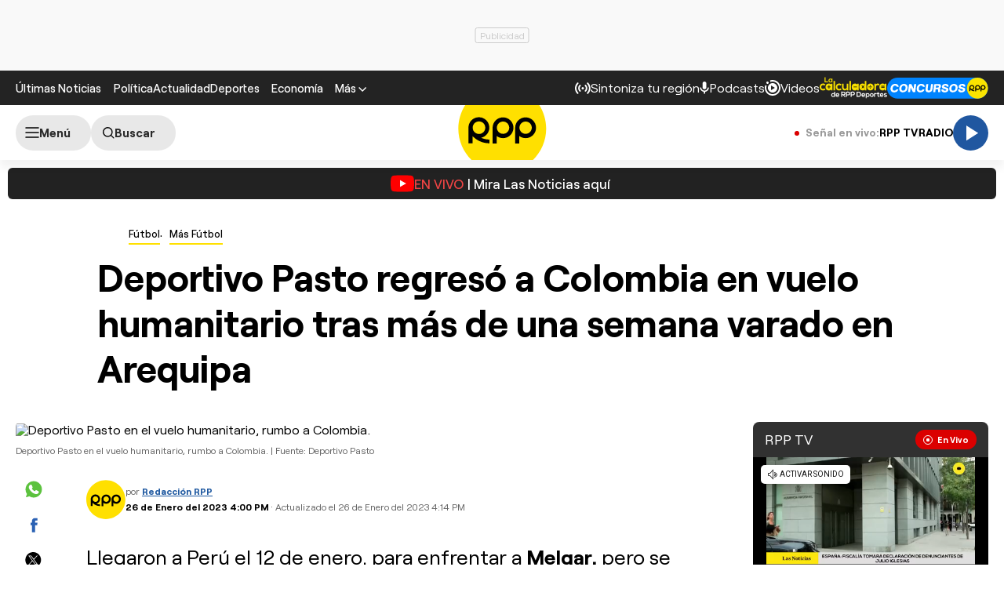

--- FILE ---
content_type: text/html; charset=UTF-8
request_url: https://redirector.rudo.video/mix/register/567ffde3fa319fadf3419efda25619456231dfea/rpptv/stream.js
body_size: 177
content:
var _sh = "567ffde3fa319fadf3419efda25619456231dfea"
var _dpssid = "b25019615969699bb816cec"
var _channel = "rpptv"
var _ref = "rudo.video/live/rpptv"
var _sid = "ba5t1l1xb215162804669699bb816cfe" 

--- FILE ---
content_type: text/html; charset=utf-8
request_url: https://www.google.com/recaptcha/api2/aframe
body_size: 268
content:
<!DOCTYPE HTML><html><head><meta http-equiv="content-type" content="text/html; charset=UTF-8"></head><body><script nonce="UA1Qd_CV0f4XFJn7O5JEYA">/** Anti-fraud and anti-abuse applications only. See google.com/recaptcha */ try{var clients={'sodar':'https://pagead2.googlesyndication.com/pagead/sodar?'};window.addEventListener("message",function(a){try{if(a.source===window.parent){var b=JSON.parse(a.data);var c=clients[b['id']];if(c){var d=document.createElement('img');d.src=c+b['params']+'&rc='+(localStorage.getItem("rc::a")?sessionStorage.getItem("rc::b"):"");window.document.body.appendChild(d);sessionStorage.setItem("rc::e",parseInt(sessionStorage.getItem("rc::e")||0)+1);localStorage.setItem("rc::h",'1768528827712');}}}catch(b){}});window.parent.postMessage("_grecaptcha_ready", "*");}catch(b){}</script></body></html>

--- FILE ---
content_type: application/javascript; charset=utf-8
request_url: https://fundingchoicesmessages.google.com/f/AGSKWxWqnqFYSE8faHhwGSxQCcvkBmaKng1We1RiWjjvNnxZ9ueWJ4VucjP12NJ_wd2I8Yo4ruLiGknstF6QEhPXQbZy5Yf4RyICRjXlb1_yza9D0U4xAKHJAZ722i_BKHGOsu6-np2PuG5ccyS6yflJAPka4KGMge3VZELkEF3KKIGuzB_lqjXdlXzODnk1/_/horizontalAd..az/adv//baselinead._banner_adv300x250px./exbls1.js?
body_size: -1294
content:
window['ee6630f0-08f6-4172-bb66-bb3169eca429'] = true;